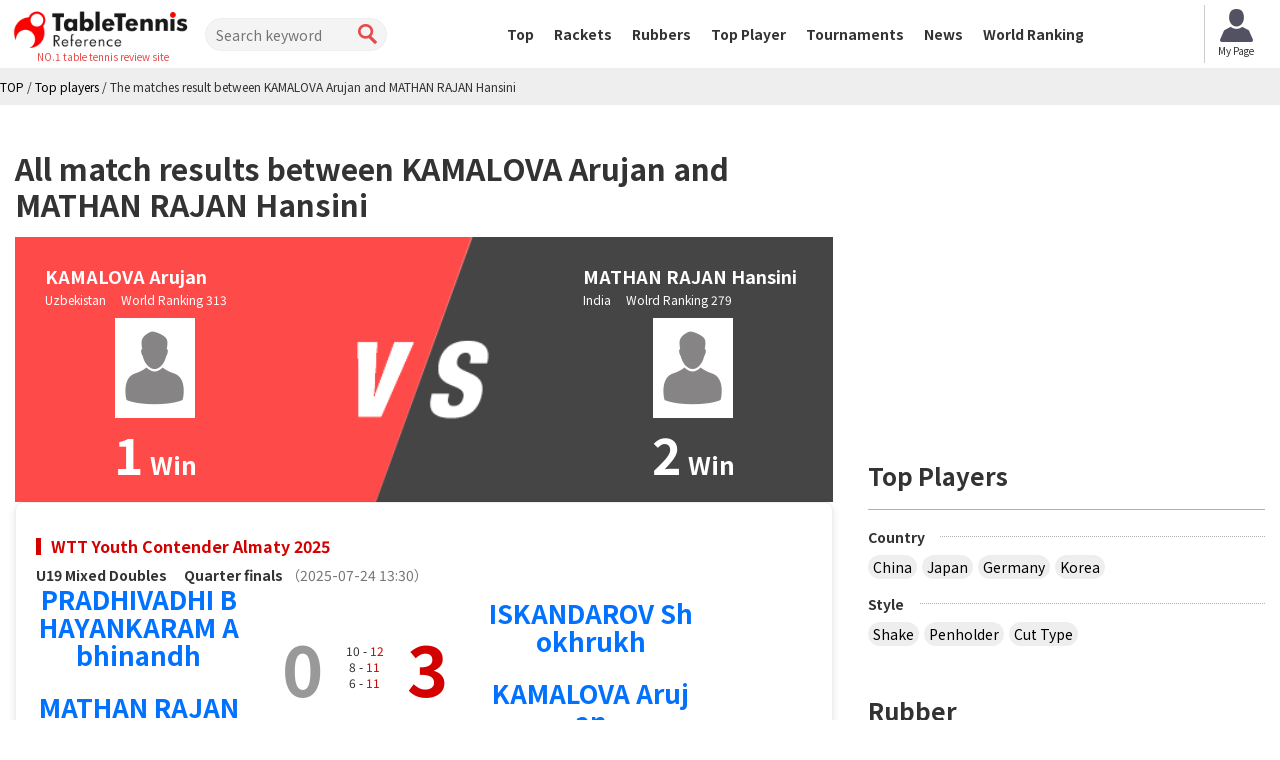

--- FILE ---
content_type: text/html; charset=UTF-8
request_url: https://tabletennis-reference.com/player/players_matches/11567/11809
body_size: 29967
content:
<!DOCTYPE html>
<html lang='en'>
<head>
<meta charset="utf-8">
<meta http-equiv="X-UA-Compatible" content="IE=edge">
<meta name="viewport" content="width=device-width, initial-scale=1">
<title>The matches result of KAMALOVA Arujan and MATHAN RAJAN Hansini - Tabletennis Reference</title>
<meta name="description" content="The matches result of MATHAN RAJAN Hansini and KAMALOVA Arujan are MATHAN RAJAN Hansini wins 2, KAMALOVA Arujan wins 1."><meta content='width=device-width, initial-scale=1.0, maximum-scale=1.0, user-scalable=0' name='viewport' />
<!-- Bootstrap -->
<link href="https://tabletennis-reference.com/common/css/bootstrap.min.css" rel="stylesheet">
<link href="https://tabletennis-reference.com/common/css/font-awesome.min.css" rel="stylesheet">
<link href="https://tabletennis-reference.com/common/css/style.css?date=20250409" rel="stylesheet">
<link href="https://tabletennis-reference.com/common/css/class.css?date=20250409" rel="stylesheet">
<link href="https://tabletennis-reference.com/common/css/news.css?date=20250409" rel="stylesheet">
<link href="https://tabletennis-reference.com/common/css/ranking.css?date=20250409" rel="stylesheet">
<link href="https://tabletennis-reference.com/common/css/result.css?date=20250409" rel="stylesheet">
<link href="https://tabletennis-reference.com/common/css/matches.css?date=20250409" rel="stylesheet">
<link href="https://tabletennis-reference.com/common/css/tleague.css?date=20250409" rel="stylesheet">
<!-- jQuery (BooStに必要) -->
<script src='https://www.google.com/recaptcha/api.js'></script>
<script src="https://tabletennis-reference.com/common/js/jquery.1.11.1.min.js"></script>
<link rel="stylesheet" href="https://tabletennis-reference.com/css/custom.css?date=20250409" type="text/css" />
<link href="https://tabletennis-reference.com/css/custom-en.css" rel="stylesheet">

<link rel="alternate" href="https://tabletennis-reference.com/player/players_matches/11567/11809" hreflang="en"/>
<link rel="alternate" href="https://takkyu-navi.jp/player/players_matches/11567/11809" hreflang="ja"/>
<link rel="alternate" href="https://vn.tabletennis-reference.com/player/players_matches/11567/11809" hreflang="vi"/>
<link rel="alternate" href="https://kr.tabletennis-reference.com/player/players_matches/11567/11809" hreflang="ko"/>

<!-- HTML5 shim and Respond.js for IE8 support of HTML5 elements and media queries -->
<!-- WARNING: Respond.js doesn't work if you view the page via file:// -->
<!--[if lt IE 9]>
		<script src="https://oss.maxcdn.com/html5shiv/3.7.2/html5shiv.min.js"></script>
		<script src="https://oss.maxcdn.com/respond/1.4.2/respond.min.js"></script>
	<![endif]-->


<!-- Global site tag (gtag.js) - Google Analytics -->
<script async src="https://www.googletagmanager.com/gtag/js?id=UA-119133954-3"></script>
<script>
window.dataLayer = window.dataLayer || [];
function gtag(){dataLayer.push(arguments);}
gtag('js', new Date());

gtag('config', 'UA-119133954-3');
</script>
<script type="text/javascript">
    (function(c,l,a,r,i,t,y){
        c[a]=c[a]||function(){(c[a].q=c[a].q||[]).push(arguments)};
        t=l.createElement(r);t.async=1;t.src="https://www.clarity.ms/tag/"+i;
        y=l.getElementsByTagName(r)[0];y.parentNode.insertBefore(t,y);
    })(window, document, "clarity", "script", "7iyr1zsklw");
</script>

</head>
<body>
<header id="header">
    <div class="boxC flxBox_pc">
        <h1>
                            <a href="https://tabletennis-reference.com/"><img src="https://tabletennis-reference.com/common/img/logo-2.png" alt="TableTennis Reference" /></a>
                <!-- Help choose the best tool in everyone's evaluation!<br> -->
                <em>NO.1 table tennis review site</em>
                    </h1>
        <div class="hdTxt noMbl">
            <ul>
                <li class="colRev">
                    <div><span>Number of Reviews</span></div>
                </li>
                                            </ul>
        </div>

        <div class="search">
            <form id="searchForm" action="https://tabletennis-reference.com/top/search" method="post">
                <input type="search" name="search" id="search" placeholder="Search keyword" value="">
                <input type="submit" value="">
            </form>
        </div>

        <nav id="mainNav">
            <div class="boxC clearfix">
                <ul class="row clearfix">
                    <li ><a href="https://tabletennis-reference.com/">Top</a></li>
                    <li ><a href="https://tabletennis-reference.com/racket">Rackets</a></li>
                    <li ><a href="https://tabletennis-reference.com/rubber">Rubbers</a></li>
                    <li  class="active"><a href="https://tabletennis-reference.com/player">Top Player</a></li>
                    <li ><a href="https://tabletennis-reference.com/matches">Tournaments</a></li>
                    <li ><a href="https://tabletennis-reference.com/news">News</a></li>
                    <li ><a href="https://tabletennis-reference.com/player/ranking">World Ranking</a></li>
                    <li class="noPc >">
                        <a href="https://tabletennis-reference.com/auth/login/">Login</a>
                    </li>
                    <li class="noPc >">
                        <a href="https://tabletennis-reference.com/auth/register/">Register</a>
                    </li>
                    <li class="search noPc">
                        <form id="searchForm2" action="https://tabletennis-reference.com/top/search" method="post">
                            <input type="search" name="search" id="search" placeholder="Search keyword">
                            <input type="submit" value="">
                        </form>
                    </li>
                </ul>
            </div>
        </nav>
                    <a style="position: unset; flex-shrink: 0;" href="https://tabletennis-reference.com/mypage" class="btn-mypage"><img
                    src="https://tabletennis-reference.com/common/img/icon_myapge.png" alt="mypage" />
                <p>My Page</p>
            </a>
        <!--            <div class="user-button">
                <a href="https://tabletennis-reference.com/auth/login/" class="btn-nav-login">
                    <span>Login</span>
                </a>
                <a href="https://tabletennis-reference.com/auth/register/" class="btn-nav-register">
                    <span>Register</span>
                </a>
            </div>-->
            </div>

    <a href="https://tabletennis-reference.com/" id="mainNavBtn"><i class="fa fa-list-ul"></i><span style="color: #000000;">MENU</span></a>
</header>
    <section id="content" >


<script type="application/ld+json">
{
    "@context": "https://schema.org",
    "@type": "BreadcrumbList",
    "itemListElement": [
    	    {
        "@type": "ListItem",
        "position": 1,
        "name": "TOP"
        ,
        "item": "https://tabletennis-reference.com/"
            },    	    {
        "@type": "ListItem",
        "position": 2,
        "name": "Top players"
        ,
        "item": "https://tabletennis-reference.com/player"
            },    	    {
        "@type": "ListItem",
        "position": 3,
        "name": "The matches result between KAMALOVA Arujan and MATHAN RAJAN Hansini"
            }        ]
}
</script>

<div id="pankz"><ul class="boxC"><span><a href="https://tabletennis-reference.com/"><span>TOP</span></a><span class="divider">&nbsp;/&nbsp;</span></span><span><a href="https://tabletennis-reference.com/player"><span>Top players</span></a><span class="divider">&nbsp;/&nbsp;</span></span><span class="active"><span>The matches result between KAMALOVA Arujan and MATHAN RAJAN Hansini</span></span></ul>
</div>
<!-- hide in english and vietnamese
hide in english and vietnamese -->


<div class="container">
    <div class="row">
      <div class="colL col-md-8">
    
    <div id="resultBlock" class="blocks">
		<h2 class="redTtl1"><span>All match results between KAMALOVA Arujan and MATHAN RAJAN Hansini</span></h2>
		<div class="resultHead clearfix">
			<div class="playerLeft">
				<h3>KAMALOVA Arujan</h3>
				<p>
											Uzbekistan　
															World Ranking	313　
									</p>
				<span class="phBox">
					<img src="https://tabletennis-reference.com/img/player.jpg" alt="KAMALOVA Arujan">
				</span>
				<span class="winNum"><em>1</em> Win</span>
			</div>
		    
			<div class="playerRight">
				<h3>MATHAN RAJAN Hansini</h3>
				<p>
											India　
															Wolrd Ranking	279　
									</p>

				<span class="phBox">
					<img src="https://tabletennis-reference.com/img/player.jpg" alt="MATHAN RAJAN Hansini">
				</span>
				<span class="winNum"><em>2</em> Win</span>
			</div>
		</div>
		<div class="resultList">
						<section>
										<h3 class="roundTxt">
						<a href="https://tabletennis-reference.com/matches/detail/6044">
						WTT Youth Contender Almaty 2025<br>
												</a>
					</h3>
										<div style="text-align: left;">
						<b>U19 Mixed Doubles　</b>
						<b>Quarter finals</b>
						<span class='text-muted'>（2025-07-24 13:30）</span>					</div>
					<div class="playerLeft tblCont">
						<div class="txt noPhoto">
																				
								<h3>
                                	                                    <a href="https://tabletennis-reference.com/player/detail/12104">
                                    	PRADHIVADHI BHAYANKARAM Abhinandh                                    </a>
                                                                    </h3>
													                                                                
														<div class="clearfix" style="margin: 2px;">&nbsp;</div>
							                                <h3>
                                	                                    <a href="https://tabletennis-reference.com/player/detail/11567">
                                    	MATHAN RAJAN Hansini                                    </a>
                                                                    </h3>
																			</div>
					</div>
					<div class="resultInfo tblCont">
						<p>
													    	0						    		
						</p>
						<ul>
																																							<li>
								    								    			10								    								    	
							    	-
							    									    			<em>12</em>
								    							    	</li>
							    																																<li>
								    								    			8								    								    	
							    	-
							    									    			<em>11</em>
								    							    	</li>
							    																																<li>
								    								    			6								    								    	
							    	-
							    									    			<em>11</em>
								    							    	</li>
							    																																																																																																																																																														</ul>
						<p>
															<em>3</em>
									
						</p>
						<!-- <a href="#" class="resultBtn">対戦結果</a> -->
					</div>
					<div class="playerRight tblCont">
						<div class="txt noPhoto">
													                                <h3>
                                	                                    <a href="https://tabletennis-reference.com/player/detail/11786">
                                    	ISKANDAROV Shokhrukh                                    </a>
                                                                    </h3>
																											<div class="clearfix" style="margin: 2px;">&nbsp;</div>										
								                                    <h3>
	                                		                                    <a href="https://tabletennis-reference.com/player/detail/11809">
	                                    	KAMALOVA Arujan	                                    </a>
	                                    	                                </h3>
																				</div>
					</div>
										<!-- 
					<div class="resultInfo2">
						<div class="infoBox">	
							<div class="movieBox">
								<a href="#" class="movieBtn">動画を見る</a>
							</div>
						</div>
					</div>
					 -->
				</section>	
						<section>
										<h3 class="roundTxt">
						<a href="https://tabletennis-reference.com/matches/detail/1385">
						2021 WTT Youth Contender Muscat<br>
												</a>
					</h3>
										<div style="text-align: left;">
						<b>U13 Girls' Singles　</b>
						<b>Quarter finals</b>
						<span class='text-muted'>（2021-10-14 15:15）</span>					</div>
					<div class="playerLeft tblCont">
						<div class="txt noPhoto">
																				
								<h3>
                                	                                    <a href="https://tabletennis-reference.com/player/detail/11567">
                                    	MATHAN RAJAN Hansini                                    </a>
                                                                    </h3>
													                                                                
												</div>
					</div>
					<div class="resultInfo tblCont">
						<p>
															<em>3</em>
									
						</p>
						<ul>
																																							<li>
								    								    			<em>11</em>
								    								    	
							    	-
							    									    			4								    							    	</li>
							    																																<li>
								    								    			<em>11</em>
								    								    	
							    	-
							    									    			7								    							    	</li>
							    																																<li>
								    								    			<em>11</em>
								    								    	
							    	-
							    									    			7								    							    	</li>
							    																																																																																																																																																														</ul>
						<p>
													    	0						    		
						</p>
						<!-- <a href="#" class="resultBtn">対戦結果</a> -->
					</div>
					<div class="playerRight tblCont">
						<div class="txt noPhoto">
													                                <h3>
                                	                                    <a href="https://tabletennis-reference.com/player/detail/11809">
                                    	KAMALOVA Arujan                                    </a>
                                                                    </h3>
																									</div>
					</div>
										<!-- 
					<div class="resultInfo2">
						<div class="infoBox">	
							<div class="movieBox">
								<a href="#" class="movieBtn">動画を見る</a>
							</div>
						</div>
					</div>
					 -->
				</section>	
						<section>
										<h3 class="roundTxt">
						<a href="https://tabletennis-reference.com/matches/detail/1369">
						2021 WTT Youth Contender Varazdin<br>
												</a>
					</h3>
										<div style="text-align: left;">
						<b>U13 Girls' Singles　</b>
						<b></b>
						<span class='text-muted'>（2021-09-04 15:15）</span>					</div>
					<div class="playerLeft tblCont">
						<div class="txt noPhoto">
																				
								<h3>
                                	                                    <a href="https://tabletennis-reference.com/player/detail/11567">
                                    	MATHAN RAJAN Hansini                                    </a>
                                                                    </h3>
													                                                                
												</div>
					</div>
					<div class="resultInfo tblCont">
						<p>
															<em>3</em>
									
						</p>
						<ul>
																																							<li>
								    								    			<em>11</em>
								    								    	
							    	-
							    									    			6								    							    	</li>
							    																																<li>
								    								    			<em>11</em>
								    								    	
							    	-
							    									    			6								    							    	</li>
							    																																<li>
								    								    			<em>11</em>
								    								    	
							    	-
							    									    			6								    							    	</li>
							    																																																																																																																																																														</ul>
						<p>
													    	0						    		
						</p>
						<!-- <a href="#" class="resultBtn">対戦結果</a> -->
					</div>
					<div class="playerRight tblCont">
						<div class="txt noPhoto">
													                                <h3>
                                	                                    <a href="https://tabletennis-reference.com/player/detail/11809">
                                    	KAMALOVA Arujan                                    </a>
                                                                    </h3>
																									</div>
					</div>
										<!-- 
					<div class="resultInfo2">
						<div class="infoBox">	
							<div class="movieBox">
								<a href="#" class="movieBtn">動画を見る</a>
							</div>
						</div>
					</div>
					 -->
				</section>	
				</div>
	</div>
	</div>
<!--/.colL col-lg-8-->
      
		<div class="colR col-md-4">
			<div id="rBnBlk" class="blocks">
		<script async src="//pagead2.googlesyndication.com/pagead/js/adsbygoogle.js"></script>
	<!-- 卓球NAVI レクタングル（画像とテキスト） -->
	<ins class="adsbygoogle"
	     style="display:inline-block;width:336px;height:280px"
	     data-ad-client="ca-pub-1910977984268699"
	     data-ad-slot="5974421746"></ins>
	<script>
	(adsbygoogle = window.adsbygoogle || []).push({});
	</script>
	</div>			        <div id="rTPlyrBlk" class="blocks tagBlk">
          <h2>Top Players</h2>
          <h3><span>Country</span></h3>
		  <ul class="clearfix">
			<li><a href="https://tabletennis-reference.com/player/search/156">China</a></li>
			<li><a href="https://tabletennis-reference.com/player/search/392">Japan</a></li>
			<li><a href="https://tabletennis-reference.com/player/search/276">Germany</a></li>
			<li><a href="https://tabletennis-reference.com/player/search/410">Korea</a></li>
		  </ul>
		  <h3><span>Style</span></h3>
		  <ul class="clearfix">
			<li><a href="https://tabletennis-reference.com/player/search/flag_shake">Shake</a></li>
			<li><a href="https://tabletennis-reference.com/player/search/flag_pen">Penholder</a></li>
			<li><a href="https://tabletennis-reference.com/player/search/flag_cut">Cut Type</a></li>
		  </ul>
        </div>
			<div id="rRubberBlk" class="blocks tagBlk">

    <h2>Rubber</h2>
    <h3><span>Producer</span></h3>
	<ul class="clearfix">
		<li><a href="https://tabletennis-reference.com/rubber/search/1">Butterfly</a></li>
		<li><a href="https://tabletennis-reference.com/rubber/search/2">TSP</a></li>
		<li><a href="https://tabletennis-reference.com/rubber/search/3">Nittaku</a></li>
		<li><a href="https://tabletennis-reference.com/rubber/search/4">Yasaka</a></li>
		<li><a href="https://tabletennis-reference.com/rubber/search/9">XIOM</a></li>
	</ul>
	
	 <h3><span>Type</span></h3>
	<ul class="clearfix">
		<li><a href="https://tabletennis-reference.com/rubber/search/flag_ura">Pimples in</a></li>
		<li><a href="https://tabletennis-reference.com/rubber/search/flag_omote">Short pimples</a></li>
		<li><a href="https://tabletennis-reference.com/rubber/search/flag_etc">Single,anti-spin,long pimples</a></li>
		<li><a href="https://tabletennis-reference.com/rubber/search/flag_large">Large</a></li>
	</ul>

</div>			<div id="rRacketBlk" class="blocks tagBlk">
    <h2>Racket</h2>
    <h3><span>Producer</span></h3>
	<ul class="clearfix">
		<li><a href="https://tabletennis-reference.com/racket/search/1">Butterfly</a></li>
		<li><a href="https://tabletennis-reference.com/racket/search/2">TSP</a></li>
		<li><a href="https://tabletennis-reference.com/racket/search/3">Nittaku</a></li>
		<li><a href="https://tabletennis-reference.com/racket/search/4">Yasaka</a></li>
	</ul>
		  
	<h3><span>Grip</span></h3>
	<ul class="clearfix">
		<li><a href="https://tabletennis-reference.com/racket/search/flag_shake">Shake</a></li>
		<li><a href="https://tabletennis-reference.com/racket/search/flag_jpn">Japanese Pen</a></li>
		<li><a href="https://tabletennis-reference.com/racket/search/flag_chn">Chinese Pen</a></li>
		<li><a href="https://tabletennis-reference.com/racket/search/flag_cut">Cut</a></li>
		<li><a href="https://tabletennis-reference.com/racket/search/flag_hpen">Others (heterogeneous, inversion)</a></li>
	</ul>
	
	<h3><span>Review Ranking</span></h3>
	<ul class="clearfix">
		<li><a href="https://tabletennis-reference.com/racket/search/all_average">All</a></li>
		<li><a href="https://tabletennis-reference.com/racket/search/speed_average">Speed</a></li>
		<li><a href="https://tabletennis-reference.com/racket/search/spin_average">Spin</a></li>
		<li><a href="https://tabletennis-reference.com/racket/search/control_average">Control</a></li>
		<li><a href="https://tabletennis-reference.com/racket/search/touch_average">Touch</a></li>
	</ul>
</div>			<ul class="thumbnails">
  <li class="span12">
    <div class="thumbnail">
      <a href="https://tabletennis-reference.com/auth/register"><img src="https://tabletennis-reference.com/img/amazon_gift2.jpg" alt="amazon.com Gift Card"></a>
      <h4 class="media-heading"><a class="pull-left" href="https://tabletennis-reference.com/auth/register">Get the Amazon gift card at a Review!</a></h4>
      <p>20 points are added in the post. You can replace it by Amazon Gift Card worth $5.00 with 1000 points.</p>
    </div>
  </li>
</ul>


			<div id="rBnBlk" class="blocks">
		<script async src="//pagead2.googlesyndication.com/pagead/js/adsbygoogle.js"></script>
	<!-- 卓球NAVI レクタングル（画像とテキスト） -->
	<ins class="adsbygoogle"
	     style="display:inline-block;width:336px;height:280px"
	     data-ad-client="ca-pub-1910977984268699"
	     data-ad-slot="5974421746"></ins>
	<script>
	(adsbygoogle = window.adsbygoogle || []).push({});
	</script>
	</div>		</div>
      <!--/.colR col-lg-4--> 
    </div>
    <!--/.row--> 
  </div>
  <!--/.container--> 

	</section>





<footer id="footer">
  <div class="boxC">
	  <h1><a href="https://tabletennis-reference.com/"><img src="https://tabletennis-reference.com/common/img/logo_ft_2.png" alt="TableTennis Reference" width="179" height="42" /></a></h1>
            <select id="language-switcher" name="language-switcher" onchange="switch_language();">
                        <option value="https://tabletennis-reference.com" selected="selected">English</option>
                        <option value="https://takkyu-navi.jp" >日本語</option>
                        <option value="https://vn.tabletennis-reference.com" >Tiếng Việt</option>
                        <option value="https://kr.tabletennis-reference.com" >한국어</option>
                    </select>
        <script>
            function switch_language(){
                var language_selected = $('select[name=language-switcher]').val();
                $(location).attr('href', language_selected + '/player/players_matches/11567/11809');
            }
        </script>
        <div class="links">
      <div id="siteMap" class="noMbl">
        <div class="bbDotGlay clearfix">
          <h2 class="tagTtl1">Search Racket</h2>
          <div class="clearfix">
            <h3 class="ttl">Producer</h3>
            <ul class="clearfix tag1">
              <li><a href="https://tabletennis-reference.com/racket/search/1">Butterfly</a> ｜ </li>
              <li><a href="https://tabletennis-reference.com/racket/search/2">TSP</a> ｜ </li>
              <li><a href="https://tabletennis-reference.com/racket/search/3">Nittaku</a> ｜ </li>
              <li><a href="https://tabletennis-reference.com/racket/search/4">Yasaka</a></li>
            </ul>
            <h3 class="ttl">Grip</h3>
            <ul class="clearfix tag1">
				<li><a href="https://tabletennis-reference.com/racket/search/flag_shake">Shake</a> ｜ </li>
				<li><a href="https://tabletennis-reference.com/racket/search/flag_jpn">Japanese Pen</a> ｜ </li>
				<li><a href="https://tabletennis-reference.com/racket/search/flag_chn">Chinese Pen</a> ｜ </li>
				<li><a href="https://tabletennis-reference.com/racket/search/flag_cut">Cut</a> ｜ </li>
            </ul>
            <h3 class="ttl">Ranking</h3>
            <ul class="clearfix tag1">
              <li><a href="https://tabletennis-reference.com/racket/search/all_average">All</a> ｜ </li>
              <li><a href="https://tabletennis-reference.com/racket/search/speed_average">Speed</a> ｜ </li>
              <li><a href="https://tabletennis-reference.com/racket/search/spin_average">Spin</a> ｜ </li>
              <li><a href="https://tabletennis-reference.com/racket/search/control_average">Control</a> ｜ </li>
              <li><a href="https://tabletennis-reference.com/racket/search/touch_average">Touch</a></li>
            </ul>
          </div>
          <!--/.clearfix--> 
        </div>
        <!--/.bbDotGlay-->
        
        <div class="bbDotGlay">
          <h2 class="tagTtl1">Search Rubber</h2>
          <div class="clearfix">
            <h3 class="ttl">Producer</h3>
            <ul class="clearfix tag1">
              <li><a href="https://tabletennis-reference.com/rubber/search/1">Butterfly</a> ｜ </li>
              <li><a href="https://tabletennis-reference.com/rubber/search/2">TSP</a> ｜ </li>
              <li><a href="https://tabletennis-reference.com/rubber/search/3">Nittaku</a> ｜ </li>
              <li><a href="https://tabletennis-reference.com/rubber/search/4">Yasaka</a></li>
            </ul>
            <h3 class="ttl">Type</h3>
            <ul class="clearfix tag1">
				<li><a href="https://tabletennis-reference.com/rubber/search/flag_ura">Pimples in</a> ｜ </li>
				<li><a href="https://tabletennis-reference.com/rubber/search/flag_omote">Short pimples</a> ｜ </li>
				<li><a href="https://tabletennis-reference.com/rubber/search/flag_etc">Single,anti-spin,long pimples</a> ｜ </li>
				<li><a href="https://tabletennis-reference.com/rubber/search/flag_large">Large</a> ｜ </li>
            </ul>
			
            <h3 class="ttl">Ranking</h3>
            <ul class="clearfix tag1">
              <li><a href="https://tabletennis-reference.com/rubber/search/all_average">Synthesis</a> ｜ </li>
              <li><a href="https://tabletennis-reference.com/rubber/search/speed_average">Speed</a> ｜ </li>
              <li><a href="https://tabletennis-reference.com/rubber/search/spin_average">Spin</a> ｜ </li>
              <li><a href="https://tabletennis-reference.com/rubber/search/control_average">Control</a> ｜ </li>
            </ul>
          </div>
          <!--/.clearfix--> 
        </div>
        <!--/.bbDotGlay-->
        
        <div class="bbDotGlay">
          <h2 class="tagTtl1">Top Players</h2>
          <div class="clearfix">
            <h3 class="ttl">National</h3>
            <ul class="clearfix tag1">
              <li><a href="https://tabletennis-reference.com/player/search/392">Japan</a> ｜ </li>
              <li><a href="https://tabletennis-reference.com/player/search/156">China</a> ｜ </li>
              <li><a href="https://tabletennis-reference.com/player/search/276">Germany</a> ｜ </li>
              <li><a href="https://tabletennis-reference.com/player/search/410">Korea</a></li>
            </ul>
            <h3 class="ttl">Style</h3>
            <ul class="clearfix tag1">
              <li><a href="https://tabletennis-reference.com/player/search/flag_shake">Shake</a> ｜ </li>
              <li><a href="https://tabletennis-reference.com/player/search/flag_pen">Penholder</a> ｜ </li>
              <li><a href="https://tabletennis-reference.com/player/search/flag_cut">Cut Type</a></li>
            </ul>
          </div>
          <!--/.clearfix--> 
        </div>
        <!--/.bbDotGlay--> 

        <div class="bbDotGlay">
          <h2 class="tagTtl1">Content</h2>
          <div class="clearfix">
            <ul class="clearfix tag1">
              <li><a href="https://tabletennis-reference.com/tleague">T-League</a></li>
            </ul>
          </div>
          <!--/.clearfix--> 
        </div>
        <!--/.bbDotGlay-->
      </div>
      <!--/#siteMap-->
      
      <nav id="footNav">
        <ul class="clearfix">
			<li><a href="https://tabletennis-reference.com/top/doc/privacy">Privacy Policy</a></li>
			<li><a href="https://tabletennis-reference.com/top/doc/sitepolicy">Site Policy</a></li>
			<li><a href="https://tabletennis-reference.com/top/doc/media">Media Business</a></li>
			<li><a href="https://tabletennis-reference.com/top/contact_navi">Contact</a></li>
        </ul>
      </nav>
    </div>
    <!--/.links--> 
  </div>
  <!--/.boxC-->
  <p id="copyright">&copy; Tabletennis Reference 2012 - 2026</p>
</footer>




<!-- BooSt用JS -->
<script src="https://tabletennis-reference.com/common/js/bootstrap.min.js"></script>
<script src="https://tabletennis-reference.com/common/js/common.js"></script>
</body>
</html>


--- FILE ---
content_type: text/html; charset=utf-8
request_url: https://www.google.com/recaptcha/api2/aframe
body_size: -87
content:
<!DOCTYPE HTML><html><head><meta http-equiv="content-type" content="text/html; charset=UTF-8"></head><body><script nonce="Q99THH1IEXI_irYIyHyPsQ">/** Anti-fraud and anti-abuse applications only. See google.com/recaptcha */ try{var clients={'sodar':'https://pagead2.googlesyndication.com/pagead/sodar?'};window.addEventListener("message",function(a){try{if(a.source===window.parent){var b=JSON.parse(a.data);var c=clients[b['id']];if(c){var d=document.createElement('img');d.src=c+b['params']+'&rc='+(localStorage.getItem("rc::a")?sessionStorage.getItem("rc::b"):"");window.document.body.appendChild(d);sessionStorage.setItem("rc::e",parseInt(sessionStorage.getItem("rc::e")||0)+1);localStorage.setItem("rc::h",'1768815188428');}}}catch(b){}});window.parent.postMessage("_grecaptcha_ready", "*");}catch(b){}</script></body></html>